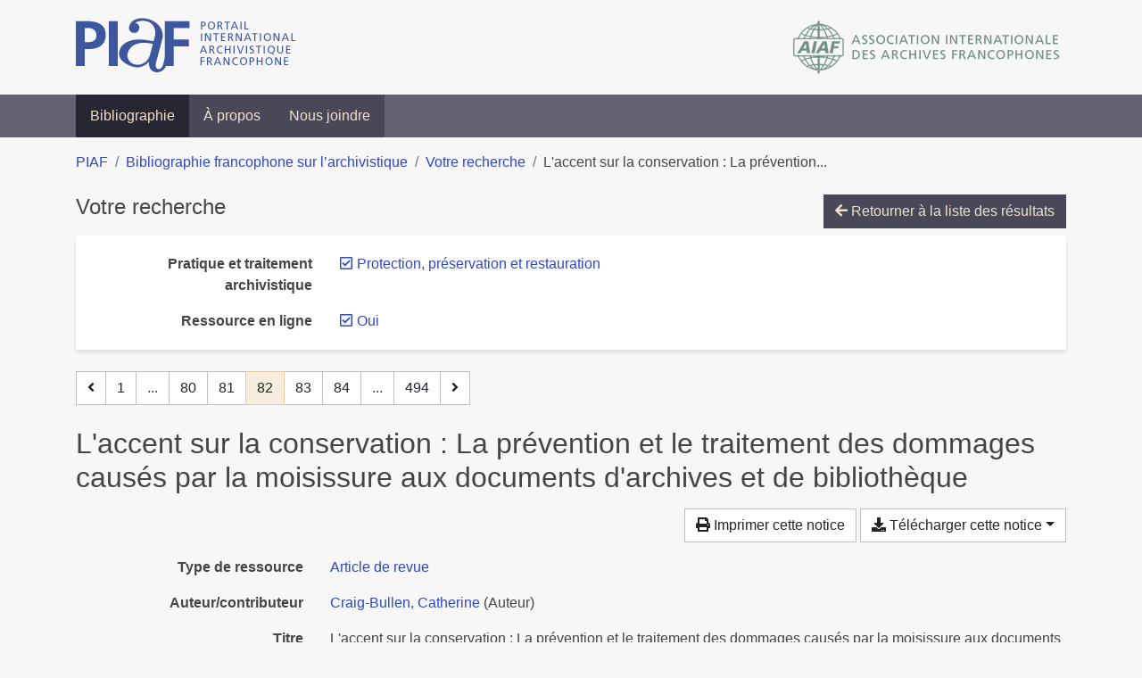

--- FILE ---
content_type: text/html; charset=utf-8
request_url: https://bibliopiaf.ebsi.umontreal.ca/bibliographie/?link=t&pratique-et-traitement-archivistique=2A3IG9ZC&page=82&page-len=1&sort=date_asc
body_size: 5630
content:

<!doctype html>
<html lang="fr" class="no-js">
        <head >
                <meta charset="utf-8"> 
                <meta http-equiv="X-UA-Compatible" content="IE=edge">
    <meta name="viewport" content="width=device-width, initial-scale=1, shrink-to-fit=no">
    <meta name="generator" content="Kerko">
    <link rel="canonical" title="L&#39;accent sur la conservation : La prévention et le traitement des dommages causés par la moisissure aux documents d&#39;archives et de bibliothèque" href="https://bibliopiaf.ebsi.umontreal.ca/bibliographie/RBF8G5FG">
            <link rel="alternate" title="RIS" type="application/x-research-info-systems" href="/bibliographie/RBF8G5FG/export/ris">
            <link rel="alternate" title="BibTeX" type="application/x-bibtex" href="/bibliographie/RBF8G5FG/export/bibtex">
        <meta name="citation_title" content="L&#39;accent sur la conservation : La prévention et le traitement des dommages causés par la moisissure aux documents d&#39;archives et de bibliothèque">
        <meta name="citation_publication_date" content="2001">
        <meta name="citation_date" content="2001">
        <meta name="citation_year" content="2001">
        <meta name="citation_author" content="Craig-Bullen, Catherine">
        <meta name="citation_volume" content="112">
        <meta name="citation_firstpage" content="32">
        <meta name="citation_lastpage" content="36">
        <meta name="citation_journal_title" content="L&#39;Archiviste">
    <meta name="robots" content="noindex">
        <link rel="prev" href="/bibliographie/?link=t&pratique-et-traitement-archivistique=2A3IG9ZC&page-len=1&sort=date_asc&page=81">
        <link rel="next" href="/bibliographie/?link=t&pratique-et-traitement-archivistique=2A3IG9ZC&page-len=1&sort=date_asc&page=83">
            <title>L&#39;accent sur la conservation : La prévention et le traitement des dommages causés par la moisissure aux documents d&#39;archives et de bibliothèque | Bibliographie francophone sur l’archivistique</title>
    <link rel="stylesheet" href="/static/styles/main.css">

        <link rel="stylesheet" href="https://use.fontawesome.com/releases/v5.8.2/css/solid.css" integrity="sha384-ioUrHig76ITq4aEJ67dHzTvqjsAP/7IzgwE7lgJcg2r7BRNGYSK0LwSmROzYtgzs" crossorigin="anonymous">
        <link rel="stylesheet" href="https://use.fontawesome.com/releases/v5.8.2/css/regular.css" integrity="sha384-hCIN6p9+1T+YkCd3wWjB5yufpReULIPQ21XA/ncf3oZ631q2HEhdC7JgKqbk//4+" crossorigin="anonymous">
        <link rel="stylesheet" href="https://use.fontawesome.com/releases/v5.8.2/css/fontawesome.css" integrity="sha384-sri+NftO+0hcisDKgr287Y/1LVnInHJ1l+XC7+FOabmTTIK0HnE2ID+xxvJ21c5J" crossorigin="anonymous">
        <link rel="stylesheet" href="/bibliographie/static/kerko/css/styles.css?20230626"><script>
                    var re = new RegExp('(^|\\s)no-js(\\s|$)');
                    document.documentElement.className = document.documentElement.className.replace(re, '$1js$2');
                </script>
                    <!-- Global site tag (gtag.js) - Google Analytics -->
                    <script async src="https://www.googletagmanager.com/gtag/js?id=G-JFFPFP0YCG"></script>
                    <script>
                        window.dataLayer = window.dataLayer || [];
                        function gtag(){dataLayer.push(arguments);}
                        gtag('js', new Date());
                        gtag('config', 'G-JFFPFP0YCG');
                    </script>
    <link rel="icon" href="/static/images/favicon.ico">

        </head>
        <body >
        <header >
    <div class="container d-print-none">
        <div class="header-piaf d-flex flex-column flex-md-row justify-content-between">
            <a href="https://www.piaf-archives.org/" title="Portail international archivistique francophone">
                <img src="/static/images/logo-piaf.png" width="247" height="61" alt="Logo PIAF">
            </a>
            <a class="d-none d-md-block" href="https://www.piaf-archives.org/AIAF/association-internationale-des-archives-francophones"  title="Association internationale des archives francophones (AIAF)">
                <img src="/static/images/logo-aiaf-ff.png" width="313" height="66" alt="Logo Association internationale des archives francophones (AIAF)">
            </a>
        </div>
    </div>
    <nav class="navbar navbar-expand-md navbar-dark bg-dark d-print-none">
        <div class="container">
                <button class="navbar-toggler" type="button" data-toggle="collapse" data-target="#navbar-content" aria-controls="navbar-content" aria-expanded="false" aria-label="Basculer la navigation">
                    <span class="navbar-toggler-text">Menu</span><span class="navbar-toggler-icon"></span>
                </button>
                <div id="navbar-content" class="collapse navbar-collapse">
                    <ul class="navbar-nav justify-content-start">
    <li class="nav-item active">
        <a class="nav-link" href="/bibliographie/" >Bibliographie</a>
    </li>

    <li class="nav-item ">
        <a class="nav-link" href="/bibliographie/a-propos" >À propos</a>
    </li>

    <li class="nav-item ">
        <a class="nav-link" href="/bibliographie/nous-joindre" >Nous joindre</a>
    </li>

                    </ul>
                </div>
        </div>
    </nav>

        </header>
        <main class="container">
        
            <div class="row">
                <nav class="col d-print-none" aria-label="Fil d'Ariane">
                    <ol class="breadcrumb">
                        
            <li class="breadcrumb-item">
                <a href="https://www.piaf-archives.org/" >PIAF</a>
            </li>
            <li class="breadcrumb-item">
                <a href="/bibliographie/" >Bibliographie francophone sur l’archivistique</a>
            </li>
            <li class="breadcrumb-item">
                <a href="/bibliographie/?link=t&pratique-et-traitement-archivistique=2A3IG9ZC&sort=date_asc&page=3" >Votre recherche</a>
            </li>
            <li class="breadcrumb-item active" aria-current="page">L&#39;accent sur la conservation : La prévention...</li>
                    </ol>
                </nav>
            </div>
                <div class="row">
                        <div class="col-12 ">
    <div class="mt-2 row">
        <h1 class="h4 col-auto mr-auto pr-1 d-inline d-print-none">Votre recherche</h1>
            <div class="col-auto ml-auto mb-2 pl-1 text-right d-print-none">
                <a class="btn btn-primary" href="/bibliographie/?link=t&pratique-et-traitement-archivistique=2A3IG9ZC&sort=date_asc&page=3">
                    <span class="fas fa-arrow-left" aria-hidden="true"></span> Retourner à la liste des résultats
                </a>
            </div>
    </div>
            <div class="card breadbox mb-4 d-print-none">
                <div class="card-body">
            
            
            
        <div class="row">
            <div class="col-md-4 col-xl-3 font-weight-bold break-word text-md-right text-print-left">
                Pratique et traitement archivistique
            </div>
            <div class="col-md-8 col-xl-9">
        <ul class="list-unstyled mb-0"><li class="position-relative" style="margin-left:20px;"><a class="no-decorate" href="/bibliographie/?link=t&sort=date_asc" title="Retirer le filtre 'Protection, préservation et restauration'" aria-label="Retirer le filtre 'Protection, préservation et restauration'" rel="nofollow"><span class="far fa-check-square position-absolute" aria-hidden="true" style="margin-left:1px;top:-1px;left:-20px;line-height:1.5;"></span>
                    <span class="facet-item-label parent-decorate">Protection, préservation et restauration</span></a>
            
        </li>
        </ul>
            </div>
        </div>
            
            
            
            
            
            
            
            
            
            
        <div class="row">
            <div class="col-md-4 col-xl-3 font-weight-bold break-word text-md-right text-print-left">
                Ressource en ligne
            </div>
            <div class="col-md-8 col-xl-9">
        <ul class="list-unstyled mb-0"><li class="position-relative" style="margin-left:20px;"><a class="no-decorate" href="/bibliographie/?pratique-et-traitement-archivistique=2A3IG9ZC&sort=date_asc" title="Retirer le filtre 'Oui'" aria-label="Retirer le filtre 'Oui'" rel="nofollow"><span class="far fa-check-square position-absolute" aria-hidden="true" style="margin-left:1px;top:-1px;left:-20px;line-height:1.5;"></span>
                    <span class="facet-item-label parent-decorate">Oui</span></a>
            
        </li>
        </ul>
            </div>
        </div>
            
                </div>
            </div>
    <nav class="mb-4 d-print-none" aria-label="Pagination des résultats de recherche">
        <div class="d-none d-md-block">
            <ul class="pagination mb-0 flex-wrap">
                    
    <li class="page-item">
        <a class="page-link" href="/bibliographie/?link=t&pratique-et-traitement-archivistique=2A3IG9ZC&page-len=1&sort=date_asc&page=81" rel="prev" title="Page précédente" aria-label="Page précédente">
            <span class="fas fa-angle-left" aria-hidden="true"></span>
        </a>
    </li>
                    
    <li class="page-item">
        <a class="page-link" href="/bibliographie/?link=t&pratique-et-traitement-archivistique=2A3IG9ZC&page-len=1&sort=date_asc" title="Page 1" aria-label="Page 1">1</a>
    </li>
                        
    <li class="page-item disabled" aria-hidden="true">
        <span class="page-link">...</span>
    </li>
                    
    <li class="page-item">
        <a class="page-link" href="/bibliographie/?link=t&pratique-et-traitement-archivistique=2A3IG9ZC&page-len=1&sort=date_asc&page=80" title="Page 80" aria-label="Page 80">80</a>
    </li>
                    
    <li class="page-item">
        <a class="page-link" href="/bibliographie/?link=t&pratique-et-traitement-archivistique=2A3IG9ZC&page-len=1&sort=date_asc&page=81" title="Page 81" aria-label="Page 81">81</a>
    </li>

                
    <li class="page-item active">
        <span class="page-link" aria-current="page" title="Page 82 (Page courante)" aria-label="Page 82 (Page courante)">82</span>
    </li>
                    
    <li class="page-item">
        <a class="page-link" href="/bibliographie/?link=t&pratique-et-traitement-archivistique=2A3IG9ZC&page-len=1&sort=date_asc&page=83" title="Page 83" aria-label="Page 83">83</a>
    </li>
                    
    <li class="page-item">
        <a class="page-link" href="/bibliographie/?link=t&pratique-et-traitement-archivistique=2A3IG9ZC&page-len=1&sort=date_asc&page=84" title="Page 84" aria-label="Page 84">84</a>
    </li>
                        
    <li class="page-item disabled" aria-hidden="true">
        <span class="page-link">...</span>
    </li>
                    
    <li class="page-item">
        <a class="page-link" href="/bibliographie/?link=t&pratique-et-traitement-archivistique=2A3IG9ZC&page-len=1&sort=date_asc&page=494" title="Page 494 (Dernière page)" aria-label="Page 494 (Dernière page)">494</a>
    </li>
                    
    <li class="page-item">
        <a class="page-link" href="/bibliographie/?link=t&pratique-et-traitement-archivistique=2A3IG9ZC&page-len=1&sort=date_asc&page=83" rel="next" title="Page suivante" aria-label="Page suivante">
            <span class="fas fa-angle-right" aria-hidden="true"></span>
        </a>
    </li>
            </ul>
        </div>
        <div class="d-md-none">
            <ul class="pagination mb-0 flex-wrap">
                    
    <li class="page-item">
        <a class="page-link" href="/bibliographie/?link=t&pratique-et-traitement-archivistique=2A3IG9ZC&page-len=1&sort=date_asc&page=81" rel="prev" title="Page précédente" aria-label="Page précédente">
            <span class="fas fa-angle-left" aria-hidden="true"></span>
        </a>
    </li>

                <li class="page-item disabled">
                    <span class="page-link">Page 82 de 494</span>
                </li>
                    
    <li class="page-item">
        <a class="page-link" href="/bibliographie/?link=t&pratique-et-traitement-archivistique=2A3IG9ZC&page-len=1&sort=date_asc&page=83" rel="next" title="Page suivante" aria-label="Page suivante">
            <span class="fas fa-angle-right" aria-hidden="true"></span>
        </a>
    </li>
            </ul>
        </div>
    </nav>
        <h2 class="my-3 clearfix">
L&#39;accent sur la conservation : La prévention et le traitement des dommages causés par la moisissure aux documents d&#39;archives et de bibliothèque</h2>
    <div class="mt-2 mb-4 item-content">
                    <div class="row my-2">
                        <div class="col-auto ml-auto text-right">
                                <div class="d-none d-md-inline-block d-print-none mb-2">
                                    <button id="print-link" class="btn btn-light" type="button">
                                        <span class="fas fa-print" aria-hidden="true"></span> Imprimer cette notice
                                    </button>
                                </div>
                                <div class="d-inline-block d-print-none mb-2">
                                    <div class="dropdown">
                                        <button class="btn btn-light dropdown-toggle" type="button" id="download-options" data-toggle="dropdown" aria-haspopup="true" aria-expanded="false">
                                            <span class="fas fa-download" aria-hidden="true"></span> Télécharger cette notice</button>
                                        <div class="dropdown-menu dropdown-menu-right dropdown-width-300" aria-labelledby="download-options">
                                                <a class="dropdown-item" href="/bibliographie/RBF8G5FG/export/ris" rel="alternate" type="application/x-research-info-systems" title="Télécharger au format RIS" aria-label="Télécharger au format RIS">RIS</a>
                                                <p class="px-4 text-muted">Format recommandé pour la plupart des logiciels de gestion de références bibliographiques</p>
                                                <a class="dropdown-item" href="/bibliographie/RBF8G5FG/export/bibtex" rel="alternate" type="application/x-bibtex" title="Télécharger au format BibTeX" aria-label="Télécharger au format BibTeX">BibTeX</a>
                                                <p class="px-4 text-muted">Format recommandé pour les logiciels spécialement conçus pour BibTeX</p>
                                        </div>
                                    </div>
                                </div>
                        </div>
                    </div>
        <div class="row mb-3 ">
            <div class="col-md-4 col-lg-3 font-weight-bold break-word text-md-right text-print-left">Type de ressource</div>
            <div class="col-md-8 col-lg-9 break-word ">
        <div class="list-no-bullets"><div class="position-relative"><a class="no-decorate" href="/bibliographie/?type=journalArticle" title="Chercher le type de ressource 'Article de revue'" aria-label="Chercher le type de ressource 'Article de revue'" rel="nofollow">
                    <span class="facet-item-label parent-decorate">Article de revue</span></a>
            
        </div>
        </div></div>
        </div>
                <div class="row mb-3">
                    <div class="col-md-4 col-lg-3 font-weight-bold break-word text-md-right text-print-left">Auteur/contributeur</div>
                    <div class="col-md-8 col-lg-9 break-word">
                        <ul class="list-unstyled mb-0">
                                <li><a href="/bibliographie/?creator=%22Craig-Bullen,+Catherine%22" title="Chercher 'Craig-Bullen, Catherine'" aria-label="Chercher 'Craig-Bullen, Catherine'">Craig-Bullen, Catherine</a>
                                        (Auteur)
                                </li>
                        </ul>
                    </div>
                </div>
        <div class="row mb-3 ">
            <div class="col-md-4 col-lg-3 font-weight-bold break-word text-md-right text-print-left">Titre</div>
            <div class="col-md-8 col-lg-9 break-word ">L&#39;accent sur la conservation : La prévention et le traitement des dommages causés par la moisissure aux documents d&#39;archives et de bibliothèque</div>
        </div>
        <div class="row mb-3 ">
            <div class="col-md-4 col-lg-3 font-weight-bold break-word text-md-right text-print-left">Publication</div>
            <div class="col-md-8 col-lg-9 break-word ">L&#39;Archiviste</div>
        </div>
        <div class="row mb-3 ">
            <div class="col-md-4 col-lg-3 font-weight-bold break-word text-md-right text-print-left">Date</div>
            <div class="col-md-8 col-lg-9 break-word ">2001</div>
        </div>
        <div class="row mb-3 ">
            <div class="col-md-4 col-lg-3 font-weight-bold break-word text-md-right text-print-left">Volume</div>
            <div class="col-md-8 col-lg-9 break-word ">112</div>
        </div>
        <div class="row mb-3 ">
            <div class="col-md-4 col-lg-3 font-weight-bold break-word text-md-right text-print-left">Pages</div>
            <div class="col-md-8 col-lg-9 break-word ">32-36</div>
        </div>
        <div class="row mb-3 ">
            <div class="col-md-4 col-lg-3 font-weight-bold break-word text-md-right text-print-left">URL</div>
            <div class="col-md-8 col-lg-9 break-word "><a href="http://www.collectionscanada.gc.ca/015/002/015002-2030-f.html" rel="noopener noreferrer" target="_blank">http://www.collectionscanada.gc.ca/015/002/015002-2030-f.html</a></div>
        </div>
        <div class="row mb-3 ">
            <div class="col-md-4 col-lg-3 font-weight-bold break-word text-md-right text-print-left">Référence</div>
            <div class="col-md-8 col-lg-9 break-word "><div class="card"><div class="card-body"><div class="csl-bib-body" style="line-height: 1.35; ">
  <div class="csl-entry">CRAIG-BULLEN, Catherine. L&#x2019;accent sur la conservation&#x202F;: La pr&#xE9;vention et le traitement des dommages caus&#xE9;s par la moisissure aux documents d&#x2019;archives et de biblioth&#xE8;que. <i>L&#x2019;Archiviste</i> [en&#xA0;ligne]. 2001, Vol.&#xA0;112, p.&#xA0;32&#x2011;36. Disponible &#xE0; l&#x2019;adresse&#x202F;: http://www.collectionscanada.gc.ca/015/002/015002-2030-f.html</div>
</div></div></div></div>
        </div>
                    
        <div class="row mb-3">
            <div class="col-md-4 col-lg-3 font-weight-bold break-word text-md-right text-print-left">
                Pratique et traitement archivistique
            </div>
            <div class="col-md-8 col-lg-9 break-word">
        <ul class="list-unstyled mb-0"><li><a class="no-decorate" href="/bibliographie/?pratique-et-traitement-archivistique=UVUMJYKZ" title="Chercher avec le filtre 'Pratique et traitement archivistique (Sujet général)'" aria-label="Chercher avec le filtre 'Pratique et traitement archivistique (Sujet général)'" rel="nofollow">
                    <span class="facet-item-label parent-decorate">Pratique et traitement archivistique (Sujet général)</span></a>
            
        </li><li><a class="no-decorate" href="/bibliographie/?pratique-et-traitement-archivistique=3BM6N968" title="Chercher avec le filtre 'Gestion des documents à conservation permanente'" aria-label="Chercher avec le filtre 'Gestion des documents à conservation permanente'" rel="nofollow">
                    <span class="facet-item-label parent-decorate">Gestion des documents à conservation permanente</span></a>
            
        </li><li><a class="no-decorate" href="/bibliographie/?pratique-et-traitement-archivistique=2A3IG9ZC" title="Chercher avec le filtre 'Protection, préservation et restauration'" aria-label="Chercher avec le filtre 'Protection, préservation et restauration'" rel="nofollow">
                    <span class="facet-item-label parent-decorate">Protection, préservation et restauration</span></a>
            
        </li>
        </ul>
            </div>
        </div>
                    
        <div class="row mb-3">
            <div class="col-md-4 col-lg-3 font-weight-bold break-word text-md-right text-print-left">
                Type d’institution
            </div>
            <div class="col-md-8 col-lg-9 break-word">
        <ul class="list-unstyled mb-0"><li><a class="no-decorate" href="/bibliographie/?type-d-institution=I5G6DJXN" title="Chercher avec le filtre 'Bibliothèque'" aria-label="Chercher avec le filtre 'Bibliothèque'" rel="nofollow">
                    <span class="facet-item-label parent-decorate">Bibliothèque</span></a>
            
        </li>
        </ul>
            </div>
        </div>
        <div class="row mb-3 ">
            <div class="col-md-4 col-lg-3 font-weight-bold break-word text-md-right text-print-left">Lien vers cette notice</div>
            <div class="col-md-8 col-lg-9 break-word "><a rel="bookmark" title="Lien permanent vers cette notice bibliographique" href="https://bibliopiaf.ebsi.umontreal.ca/bibliographie/RBF8G5FG">https://bibliopiaf.ebsi.umontreal.ca/bibliographie/RBF8G5FG</a></div>
        </div>
    </div><span class='Z3988' title='url_ver=Z39.88-2004&amp;ctx_ver=Z39.88-2004&amp;rfr_id=info%3Asid%2Fzotero.org%3A2&amp;rft_val_fmt=info%3Aofi%2Ffmt%3Akev%3Amtx%3Ajournal&amp;rft.genre=article&amp;rft.atitle=L&apos;accent%20sur%20la%20conservation%20%3A%20La%20pr%C3%A9vention%20et%20le%20traitement%20des%20dommages%20caus%C3%A9s%20par%20la%20moisissure%20aux%20documents%20d&apos;archives%20et%20de%20biblioth%C3%A8que&amp;rft.jtitle=L&apos;Archiviste&amp;rft.volume=112&amp;rft.aufirst=Catherine&amp;rft.aulast=Craig-Bullen&amp;rft.au=Catherine%20Craig-Bullen&amp;rft.date=2001&amp;rft.pages=32-36&amp;rft.spage=32&amp;rft.epage=36'></span>

    <nav class="mb-4 d-print-none" aria-label="Pagination des résultats de recherche">
        <div class="d-none d-md-block">
            <ul class="pagination mb-0 flex-wrap">
                    
    <li class="page-item">
        <a class="page-link" href="/bibliographie/?link=t&pratique-et-traitement-archivistique=2A3IG9ZC&page-len=1&sort=date_asc&page=81" rel="prev" title="Page précédente" aria-label="Page précédente">
            <span class="fas fa-angle-left" aria-hidden="true"></span>
        </a>
    </li>
                    
    <li class="page-item">
        <a class="page-link" href="/bibliographie/?link=t&pratique-et-traitement-archivistique=2A3IG9ZC&page-len=1&sort=date_asc" title="Page 1" aria-label="Page 1">1</a>
    </li>
                        
    <li class="page-item disabled" aria-hidden="true">
        <span class="page-link">...</span>
    </li>
                    
    <li class="page-item">
        <a class="page-link" href="/bibliographie/?link=t&pratique-et-traitement-archivistique=2A3IG9ZC&page-len=1&sort=date_asc&page=80" title="Page 80" aria-label="Page 80">80</a>
    </li>
                    
    <li class="page-item">
        <a class="page-link" href="/bibliographie/?link=t&pratique-et-traitement-archivistique=2A3IG9ZC&page-len=1&sort=date_asc&page=81" title="Page 81" aria-label="Page 81">81</a>
    </li>

                
    <li class="page-item active">
        <span class="page-link" aria-current="page" title="Page 82 (Page courante)" aria-label="Page 82 (Page courante)">82</span>
    </li>
                    
    <li class="page-item">
        <a class="page-link" href="/bibliographie/?link=t&pratique-et-traitement-archivistique=2A3IG9ZC&page-len=1&sort=date_asc&page=83" title="Page 83" aria-label="Page 83">83</a>
    </li>
                    
    <li class="page-item">
        <a class="page-link" href="/bibliographie/?link=t&pratique-et-traitement-archivistique=2A3IG9ZC&page-len=1&sort=date_asc&page=84" title="Page 84" aria-label="Page 84">84</a>
    </li>
                        
    <li class="page-item disabled" aria-hidden="true">
        <span class="page-link">...</span>
    </li>
                    
    <li class="page-item">
        <a class="page-link" href="/bibliographie/?link=t&pratique-et-traitement-archivistique=2A3IG9ZC&page-len=1&sort=date_asc&page=494" title="Page 494 (Dernière page)" aria-label="Page 494 (Dernière page)">494</a>
    </li>
                    
    <li class="page-item">
        <a class="page-link" href="/bibliographie/?link=t&pratique-et-traitement-archivistique=2A3IG9ZC&page-len=1&sort=date_asc&page=83" rel="next" title="Page suivante" aria-label="Page suivante">
            <span class="fas fa-angle-right" aria-hidden="true"></span>
        </a>
    </li>
            </ul>
        </div>
        <div class="d-md-none">
            <ul class="pagination mb-0 flex-wrap">
                    
    <li class="page-item">
        <a class="page-link" href="/bibliographie/?link=t&pratique-et-traitement-archivistique=2A3IG9ZC&page-len=1&sort=date_asc&page=81" rel="prev" title="Page précédente" aria-label="Page précédente">
            <span class="fas fa-angle-left" aria-hidden="true"></span>
        </a>
    </li>

                <li class="page-item disabled">
                    <span class="page-link">Page 82 de 494</span>
                </li>
                    
    <li class="page-item">
        <a class="page-link" href="/bibliographie/?link=t&pratique-et-traitement-archivistique=2A3IG9ZC&page-len=1&sort=date_asc&page=83" rel="next" title="Page suivante" aria-label="Page suivante">
            <span class="fas fa-angle-right" aria-hidden="true"></span>
        </a>
    </li>
            </ul>
        </div>
    </nav>
                        </div>
                </div>
        </main>
    <footer class="footer-piaf">
        <div class="text-center pt-3 pb-2">
            <a class="footer-piaf__link" href="https://www.piaf-archives.org/" title="Portail international archivistique francophone">PIAF</a> &bullet; <a class="footer-piaf__link" href="/bibliographie/">Bibliographie francophone sur l’archivistique</a>
        </div>
        <div class="text-center py-3 d-print-none">
            <a href="https://www.piaf-archives.org/AIAF/association-internationale-des-archives-francophones"  title="Association internationale des archives francophones (AIAF)">
                <img class="d-inline my-4 mx-4" src="/static/images/logo-aiaf-d.png" width="294" height="110" alt="Logo Association internationale des archives francophones (AIAF)">
            </a>
            <a href="https://ebsi.umontreal.ca/" target="_blank" rel="noopener" title="École de bibliothéconomie et des sciences de l’information (EBSI)">
                <img class="d-inline my-4 mx-4" src="/static/images/logo-ebsi-b.png" width="263" height="100" alt="Logo École de bibliothéconomie et des sciences de l’information (EBSI)">
            </a>
        </div>
    </footer>

    
    <script type="text/javascript" src="/static/scripts/main.js"></script>

        <script src="/bibliographie/static/kerko/js/item.js?202008101934"></script>
            <script src="/bibliographie/static/kerko/js/print.js"></script>
        <script>
            history.replaceState({}, "", "/bibliographie/?link=t&pratique-et-traitement-archivistique=2A3IG9ZC&page=82&page-len=1&sort=date_asc&id=RBF8G5FG");
        </script>
        </body>
</html>